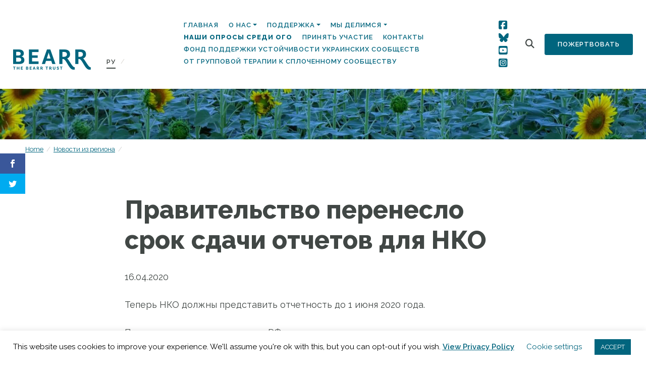

--- FILE ---
content_type: text/html; charset=UTF-8
request_url: https://bearr.org/regional-news/%D0%BF%D1%80%D0%B0%D0%B2%D0%B8%D1%82%D0%B5%D0%BB%D1%8C%D1%81%D1%82%D0%B2%D0%BE-%D0%BF%D0%B5%D1%80%D0%B5%D0%BD%D0%B5%D1%81%D0%BB%D0%BE-%D1%81%D1%80%D0%BE%D0%BA-%D1%81%D0%B4%D0%B0%D1%87%D0%B8-%D0%BE/?lang=ru
body_size: 17722
content:
<!doctype html>
<html lang="ru-RU">
  <head>
  <meta charset="utf-8">
  <meta http-equiv="x-ua-compatible" content="ie=edge">
  <meta name="viewport" content="width=device-width, initial-scale=1, shrink-to-fit=no">
  <script>var et_site_url='https://bearr.org';var et_post_id='14761';function et_core_page_resource_fallback(a,b){"undefined"===typeof b&&(b=a.sheet.cssRules&&0===a.sheet.cssRules.length);b&&(a.onerror=null,a.onload=null,a.href?a.href=et_site_url+"/?et_core_page_resource="+a.id+et_post_id:a.src&&(a.src=et_site_url+"/?et_core_page_resource="+a.id+et_post_id))}
</script><meta name='robots' content='index, follow, max-image-preview:large, max-snippet:-1, max-video-preview:-1' />
<link rel="alternate" hreflang="ru" href="https://bearr.org/regional-news/%d0%bf%d1%80%d0%b0%d0%b2%d0%b8%d1%82%d0%b5%d0%bb%d1%8c%d1%81%d1%82%d0%b2%d0%be-%d0%bf%d0%b5%d1%80%d0%b5%d0%bd%d0%b5%d1%81%d0%bb%d0%be-%d1%81%d1%80%d0%be%d0%ba-%d1%81%d0%b4%d0%b0%d1%87%d0%b8-%d0%be/?lang=ru" />

	<!-- This site is optimized with the Yoast SEO plugin v26.8 - https://yoast.com/product/yoast-seo-wordpress/ -->
	<title>Правительство перенесло срок сдачи отчетов для НКО - The BEARR Trust</title>
	<link rel="canonical" href="https://bearr.org/regional-news/%d0%bf%d1%80%d0%b0%d0%b2%d0%b8%d1%82%d0%b5%d0%bb%d1%8c%d1%81%d1%82%d0%b2%d0%be-%d0%bf%d0%b5%d1%80%d0%b5%d0%bd%d0%b5%d1%81%d0%bb%d0%be-%d1%81%d1%80%d0%be%d0%ba-%d1%81%d0%b4%d0%b0%d1%87%d0%b8-%d0%be/?lang=ru" />
	<meta property="og:locale" content="ru_RU" />
	<meta property="og:type" content="article" />
	<meta property="og:title" content="Правительство перенесло срок сдачи отчетов для НКО - The BEARR Trust" />
	<meta property="og:description" content="16.04.2020 Теперь НКО должны представить отчетность до 1 июня 2020 года. Постановление правительства РФ, касающееся сроков сдачи отчетности для НКО,&nbsp;опубликовано&nbsp;на официальном интернет-портале правовой информации 15 апреля. Оно вступило в силу в тот же день. Так, согласно постановлению, срок сдачи отчетов за 2019 год и I квартал 2020 года некоммерческим организациям продлили до лета: отчетность необходимо &hellip;" />
	<meta property="og:url" content="https://bearr.org/regional-news/%d0%bf%d1%80%d0%b0%d0%b2%d0%b8%d1%82%d0%b5%d0%bb%d1%8c%d1%81%d1%82%d0%b2%d0%be-%d0%bf%d0%b5%d1%80%d0%b5%d0%bd%d0%b5%d1%81%d0%bb%d0%be-%d1%81%d1%80%d0%be%d0%ba-%d1%81%d0%b4%d0%b0%d1%87%d0%b8-%d0%be/?lang=ru" />
	<meta property="og:site_name" content="The BEARR Trust" />
	<meta property="article:modified_time" content="2020-04-16T09:22:39+00:00" />
	<meta name="twitter:card" content="summary_large_image" />
	<script type="application/ld+json" class="yoast-schema-graph">{"@context":"https://schema.org","@graph":[{"@type":"WebPage","@id":"https://bearr.org/regional-news/%d0%bf%d1%80%d0%b0%d0%b2%d0%b8%d1%82%d0%b5%d0%bb%d1%8c%d1%81%d1%82%d0%b2%d0%be-%d0%bf%d0%b5%d1%80%d0%b5%d0%bd%d0%b5%d1%81%d0%bb%d0%be-%d1%81%d1%80%d0%be%d0%ba-%d1%81%d0%b4%d0%b0%d1%87%d0%b8-%d0%be/?lang=ru","url":"https://bearr.org/regional-news/%d0%bf%d1%80%d0%b0%d0%b2%d0%b8%d1%82%d0%b5%d0%bb%d1%8c%d1%81%d1%82%d0%b2%d0%be-%d0%bf%d0%b5%d1%80%d0%b5%d0%bd%d0%b5%d1%81%d0%bb%d0%be-%d1%81%d1%80%d0%be%d0%ba-%d1%81%d0%b4%d0%b0%d1%87%d0%b8-%d0%be/?lang=ru","name":"Правительство перенесло срок сдачи отчетов для НКО - The BEARR Trust","isPartOf":{"@id":"https://bearr.org/?lang=ru#website"},"datePublished":"2020-04-16T09:19:00+00:00","dateModified":"2020-04-16T09:22:39+00:00","breadcrumb":{"@id":"https://bearr.org/regional-news/%d0%bf%d1%80%d0%b0%d0%b2%d0%b8%d1%82%d0%b5%d0%bb%d1%8c%d1%81%d1%82%d0%b2%d0%be-%d0%bf%d0%b5%d1%80%d0%b5%d0%bd%d0%b5%d1%81%d0%bb%d0%be-%d1%81%d1%80%d0%be%d0%ba-%d1%81%d0%b4%d0%b0%d1%87%d0%b8-%d0%be/?lang=ru#breadcrumb"},"inLanguage":"ru-RU","potentialAction":[{"@type":"ReadAction","target":["https://bearr.org/regional-news/%d0%bf%d1%80%d0%b0%d0%b2%d0%b8%d1%82%d0%b5%d0%bb%d1%8c%d1%81%d1%82%d0%b2%d0%be-%d0%bf%d0%b5%d1%80%d0%b5%d0%bd%d0%b5%d1%81%d0%bb%d0%be-%d1%81%d1%80%d0%be%d0%ba-%d1%81%d0%b4%d0%b0%d1%87%d0%b8-%d0%be/?lang=ru"]}]},{"@type":"BreadcrumbList","@id":"https://bearr.org/regional-news/%d0%bf%d1%80%d0%b0%d0%b2%d0%b8%d1%82%d0%b5%d0%bb%d1%8c%d1%81%d1%82%d0%b2%d0%be-%d0%bf%d0%b5%d1%80%d0%b5%d0%bd%d0%b5%d1%81%d0%bb%d0%be-%d1%81%d1%80%d0%be%d0%ba-%d1%81%d0%b4%d0%b0%d1%87%d0%b8-%d0%be/?lang=ru#breadcrumb","itemListElement":[{"@type":"ListItem","position":1,"name":"Home","item":"https://bearr.org/?lang=ru"},{"@type":"ListItem","position":2,"name":"Новости из региона","item":"https://bearr.org/regional-news/?lang=ru"},{"@type":"ListItem","position":3,"name":"Правительство перенесло срок сдачи отчетов для НКО"}]},{"@type":"WebSite","@id":"https://bearr.org/?lang=ru#website","url":"https://bearr.org/?lang=ru","name":"The BEARR Trust","description":"The BEARR Trust: Supporting vulnerable people in Eastern Europe, Russia, Central Asia and the Caucasus","potentialAction":[{"@type":"SearchAction","target":{"@type":"EntryPoint","urlTemplate":"https://bearr.org/?lang=ru?s={search_term_string}"},"query-input":{"@type":"PropertyValueSpecification","valueRequired":true,"valueName":"search_term_string"}}],"inLanguage":"ru-RU"}]}</script>
	<!-- / Yoast SEO plugin. -->


<link rel='dns-prefetch' href='//bearr.org' />
<link rel='dns-prefetch' href='//fonts.googleapis.com' />
<link rel="alternate" title="oEmbed (JSON)" type="application/json+oembed" href="https://bearr.org/wp-json/oembed/1.0/embed?url=https%3A%2F%2Fbearr.org%2Fregional-news%2F%25d0%25bf%25d1%2580%25d0%25b0%25d0%25b2%25d0%25b8%25d1%2582%25d0%25b5%25d0%25bb%25d1%258c%25d1%2581%25d1%2582%25d0%25b2%25d0%25be-%25d0%25bf%25d0%25b5%25d1%2580%25d0%25b5%25d0%25bd%25d0%25b5%25d1%2581%25d0%25bb%25d0%25be-%25d1%2581%25d1%2580%25d0%25be%25d0%25ba-%25d1%2581%25d0%25b4%25d0%25b0%25d1%2587%25d0%25b8-%25d0%25be%2F%3Flang%3Dru" />
<link rel="alternate" title="oEmbed (XML)" type="text/xml+oembed" href="https://bearr.org/wp-json/oembed/1.0/embed?url=https%3A%2F%2Fbearr.org%2Fregional-news%2F%25d0%25bf%25d1%2580%25d0%25b0%25d0%25b2%25d0%25b8%25d1%2582%25d0%25b5%25d0%25bb%25d1%258c%25d1%2581%25d1%2582%25d0%25b2%25d0%25be-%25d0%25bf%25d0%25b5%25d1%2580%25d0%25b5%25d0%25bd%25d0%25b5%25d1%2581%25d0%25bb%25d0%25be-%25d1%2581%25d1%2580%25d0%25be%25d0%25ba-%25d1%2581%25d0%25b4%25d0%25b0%25d1%2587%25d0%25b8-%25d0%25be%2F%3Flang%3Dru&#038;format=xml" />
<style id='wp-img-auto-sizes-contain-inline-css' type='text/css'>
img:is([sizes=auto i],[sizes^="auto," i]){contain-intrinsic-size:3000px 1500px}
/*# sourceURL=wp-img-auto-sizes-contain-inline-css */
</style>
<link rel='stylesheet' id='sbi_styles-css' href='https://bearr.org/wp-content/plugins/instagram-feed/css/sbi-styles.min.css?ver=6.10.0' type='text/css' media='all' />
<style id='wp-emoji-styles-inline-css' type='text/css'>

	img.wp-smiley, img.emoji {
		display: inline !important;
		border: none !important;
		box-shadow: none !important;
		height: 1em !important;
		width: 1em !important;
		margin: 0 0.07em !important;
		vertical-align: -0.1em !important;
		background: none !important;
		padding: 0 !important;
	}
/*# sourceURL=wp-emoji-styles-inline-css */
</style>
<link rel='stylesheet' id='wp-block-library-css' href='https://bearr.org/wp-includes/css/dist/block-library/style.min.css?ver=6.9' type='text/css' media='all' />
<link rel='stylesheet' id='wpml-blocks-css' href='https://bearr.org/wp-content/plugins/sitepress-multilingual-cms/dist/css/blocks/styles.css?ver=4.6.3' type='text/css' media='all' />
<link rel='stylesheet' id='cookie-law-info-css' href='https://bearr.org/wp-content/plugins/cookie-law-info/legacy/public/css/cookie-law-info-public.css?ver=3.4.0' type='text/css' media='all' />
<link rel='stylesheet' id='cookie-law-info-gdpr-css' href='https://bearr.org/wp-content/plugins/cookie-law-info/legacy/public/css/cookie-law-info-gdpr.css?ver=3.4.0' type='text/css' media='all' />
<link rel='stylesheet' id='ctf_styles-css' href='https://bearr.org/wp-content/plugins/custom-twitter-feeds/css/ctf-styles.min.css?ver=2.3.1' type='text/css' media='all' />
<link rel='stylesheet' id='wpex-font-awesome-css' href='https://bearr.org/wp-content/plugins/wp-timelines/css/font-awesome/css/font-awesome.min.css?ver=6.9' type='text/css' media='all' />
<link rel='stylesheet' id='wpex-google-fonts-css' href='//fonts.googleapis.com/css?family=Source+Sans+Pro%7CRaleway&#038;ver=1.0.0' type='text/css' media='all' />
<link rel='stylesheet' id='wpex-ex_s_lick-css' href='https://bearr.org/wp-content/plugins/wp-timelines/js/ex_s_lick/ex_s_lick.css?ver=6.9' type='text/css' media='all' />
<link rel='stylesheet' id='wpex-ex_s_lick-theme-css' href='https://bearr.org/wp-content/plugins/wp-timelines/js/ex_s_lick/ex_s_lick-theme.css?ver=6.9' type='text/css' media='all' />
<link rel='stylesheet' id='wpex-timeline-animate-css' href='https://bearr.org/wp-content/plugins/wp-timelines/css/animate.css?ver=6.9' type='text/css' media='all' />
<link rel='stylesheet' id='wpex-timeline-css-css' href='https://bearr.org/wp-content/plugins/wp-timelines/css/style.css?ver=6.9' type='text/css' media='all' />
<link rel='stylesheet' id='wpex-timeline-sidebyside-css' href='https://bearr.org/wp-content/plugins/wp-timelines/css/style-sidebyside.css?ver=6.9' type='text/css' media='all' />
<link rel='stylesheet' id='wpex-horiz-css-css' href='https://bearr.org/wp-content/plugins/wp-timelines/css/horiz-style.css?ver=3.2' type='text/css' media='all' />
<link rel='stylesheet' id='wpex-timeline-dark-css-css' href='https://bearr.org/wp-content/plugins/wp-timelines/css/dark.css?ver=6.9' type='text/css' media='all' />
<style id='wpex-timeline-dark-css-inline-css' type='text/css'>
    .wpex-timeline > li .wpex-timeline-icon .fa{font-weight: normal;}
    	.wpextl-loadicon,
    .wpextl-loadicon::before,
	.wpextl-loadicon::after{ border-left-color:#22657e}
    .wpex-filter > .fa,
    .wpex-endlabel.wpex-loadmore span, .wpex-tltitle.wpex-loadmore span, .wpex-loadmore .loadmore-timeline,
    .wpex-timeline-list.show-icon .wpex-timeline > li:after, .wpex-timeline-list.show-icon .wpex-timeline > li:first-child:before,
    .wpex-timeline-list.show-icon .wpex-timeline.style-center > li .wpex-content-left .wpex-leftdate,
    .wpex-timeline-list.show-icon li .wpex-timeline-icon .fa,
    .wpex .timeline-details .wptl-readmore > a:hover,
    .wpex-spinner > div,
    .wpex.horizontal-timeline .ex_s_lick-prev:hover, .wpex.horizontal-timeline .ex_s_lick-next:hover,
    .wpex.horizontal-timeline .horizontal-content .ex_s_lick-next:hover,
    .wpex.horizontal-timeline .horizontal-content .ex_s_lick-prev:hover,
    .wpex.horizontal-timeline .horizontal-nav li.ex_s_lick-current span.tl-point:before,
    .wpex.horizontal-timeline.tl-hozsteps .horizontal-nav li.ex_s_lick-current span.tl-point i,
    .timeline-navigation a.btn,
    .timeline-navigation div > a,
    .wpex.horizontal-timeline.ex-multi-item .horizontal-nav li .wpex_point:before,
    .wpex.horizontal-timeline.ex-multi-item .horizontal-nav li.ex_s_lick-current .wpex_point:before,
    .wpex.wpex-horizontal-3.ex-multi-item .horizontal-nav  h2 a,
    .wpex-timeline-list:not(.show-icon) .wptl-feature-name span,
    .wpex.horizontal-timeline.ex-multi-item:not(.wpex-horizontal-4) .horizontal-nav li span.wpex_point,
    .wpex.horizontal-timeline.ex-multi-item:not(.wpex-horizontal-4) .horizontal-nav li span.wpex_point,
    .show-wide_img .wpex-timeline > li .wpex-timeline-time span.tll-date,
    .wpex-timeline-list.show-bg.left-tl li .wpex-timeline-label .wpex-content-left .wpex-leftdate,
    .wpex-timeline-list.show-simple:not(.show-simple-bod) ul li .wpex-timeline-time .tll-date,
    .show-box-color .tlb-time,
    .sidebyside-tl.show-classic span.tll-date,
    .wptl-back-to-list a,
    .wpex-timeline > li .wpex-timeline-icon .fa{ background:#22657e}
    .wpex-timeline-list.show-icon li .wpex-timeline-icon .fa:before,
    .wpex-filter span.active,
    .wpex-timeline-list.show-simple.show-simple-bod ul li .wpex-timeline-time .tll-date,
    .wpex-timeline-list.show-simple .wptl-readmore-center a,
    .wpex.horizontal-timeline .ex_s_lick-prev, .wpex.horizontal-timeline .ex_s_lick-next,
    .wpex.horizontal-timeline.tl-hozsteps .horizontal-nav li.prev_item:not(.ex_s_lick-current) span.tl-point i,
    .wpex.horizontal-timeline.ex-multi-item .horizontal-nav li span.wpex_point i,
    .wpex-timeline-list.show-clean .wpex-timeline > li .wpex-timeline-label h2,
    .wpex-timeline-list.show-simple li .wpex-timeline-icon .fa:not(.no-icon):before,
    .wpex.horizontal-timeline .extl-hoz-sbs .horizontal-nav li span.tl-point i,
    .show-wide_img.left-tl .wpex-timeline > li .wpex-timeline-icon .fa:not(.no-icon):not(.icon-img):before,
    .wpex-timeline > li .wpex-timeline-time span:last-child{ color:#22657e}
    .wpex .timeline-details .wptl-readmore > a,
    .wpex.horizontal-timeline .ex_s_lick-prev:hover, .wpex.horizontal-timeline .ex_s_lick-next:hover,
    .wpex.horizontal-timeline .horizontal-content .ex_s_lick-next:hover,
    .wpex.horizontal-timeline .horizontal-content .ex_s_lick-prev:hover,
    .wpex.horizontal-timeline .horizontal-nav li.ex_s_lick-current span.tl-point:before,
    .wpex.horizontal-timeline .ex_s_lick-prev, .wpex.horizontal-timeline .ex_s_lick-next,
    .wpex.horizontal-timeline .timeline-pos-select,
    .wpex.horizontal-timeline .horizontal-nav li.prev_item span.tl-point:before,
    .wpex.horizontal-timeline.tl-hozsteps .horizontal-nav li.ex_s_lick-current span.tl-point i,
    .wpex.horizontal-timeline.tl-hozsteps .timeline-hr, .wpex.horizontal-timeline.tl-hozsteps .timeline-pos-select,
    .wpex.horizontal-timeline.tl-hozsteps .horizontal-nav li.prev_item span.tl-point i,
    .wpex-timeline-list.left-tl.show-icon .wptl-feature-name,
    .wpex-timeline-list.show-icon .wptl-feature-name span,
    .wpex.horizontal-timeline.ex-multi-item .horizontal-nav li span.wpex_point i,
    .wpex.horizontal-timeline.ex-multi-item.wpex-horizontal-4 .wpextt_templates .wptl-readmore a,
    .wpex-timeline-list.show-box-color .style-center > li:nth-child(odd) .wpex-timeline-label,
	.wpex-timeline-list.show-box-color .style-center > li .wpex-timeline-label,
	.wpex-timeline-list.show-box-color .style-center > li:nth-child(odd) .wpex-timeline-icon .fa:after,
    .extl-lb .gslide-description.description-right h3.lb-title:after,
    .wpex.horizontal-timeline.ex-multi-item .extl-hoz-sbs.style-7 .extl-sbd-details,
	.wpex-timeline-list.show-box-color li .wpex-timeline-icon i:after,
    .wpex.horizontal-timeline .extl-hoz-sbs .horizontal-nav li span.tl-point i,
    .wpex.wpex-horizontal-3.ex-multi-item .horizontal-nav .wpextt_templates .wptl-readmore a{border-color: #22657e;}
    .wpex-timeline > li .wpex-timeline-label:before,
    .show-wide_img .wpex-timeline > li .wpex-timeline-time span.tll-date:before, 
    .wpex-timeline > li .wpex-timeline-label:before,
    .wpex-timeline-list.show-wide_img.left-tl .wpex-timeline > li .wpex-timeline-time span.tll-date:before,
    .wpex-timeline-list.show-icon.show-bg .wpex-timeline > li .wpex-timeline-label:after,
    .wpex-timeline-list.show-icon .wpex-timeline.style-center > li .wpex-timeline-label:after
    {border-right-color: #22657e;}
    .wpex-filter span,
    .wpex-timeline > li .wpex-timeline-label{border-left-color: #22657e;}
    .wpex-timeline-list.show-wide_img .wpex-timeline > li .timeline-details,
    .wpex.horizontal-timeline.ex-multi-item:not(.wpex-horizontal-4) .horizontal-nav li span.wpex_point:after{border-top-color: #22657e;}
    .wpex.wpex-horizontal-3.ex-multi-item .wpex-timeline-label .timeline-details:after{border-bottom-color: #22657e;}
    @media (min-width: 768px){
        .wpex-timeline.style-center > li:nth-child(odd) .wpex-timeline-label{border-right-color: #22657e;}
        .show-wide_img .wpex-timeline > li:nth-child(even) .wpex-timeline-time span.tll-date:before,
        .wpex-timeline.style-center > li:nth-child(odd) .wpex-timeline-label:before,
        .wpex-timeline-list.show-icon .style-center > li:nth-child(odd) .wpex-timeline-label:after{border-left-color: #22657e;}
    }
	    .wpex-timeline-list,
    .wpex .wptl-excerpt,
    .wpex-single-timeline,
	.wpex,
    .wptl-filter-box select,
    .glightbox-clean .gslide-desc,
    .wpex-timeline > li .wpex-timeline-label{font-size:16px;}
	.wpex-single-timeline h1.tl-title,
	.wpex-timeline-list.show-icon li .wpex-content-left,
    .wpex-timeline-list .wptl-feature-name span,
    .wpex .wpex-dates a, .wpex h2, .wpex h2 a, .wpex .timeline-details h2,
    .wpex-timeline > li .wpex-timeline-time span:last-child,
    .extl-lb .gslide-description.description-right h3.lb-title,
    .wpex-timeline > li .wpex-timeline-label h2 a,
    .wpex.horizontal-timeline .extl-hoz-sbs h2 a, 
    .wpex.horizontal-timeline .wpex-timeline-label h2 a,
    .wpex .timeline-details h2{
        font-family: "Raleway", sans-serif;        color:#22657e;    }
	.wpex-single-timeline h1.tl-title,
    .wpex-timeline-list .wptl-feature-name span,
    .wpex-timeline > li .wpex-timeline-time span:last-child,
    .extl-lb .gslide-description.description-right h3.lb-title,
	.wpex h2, .wpex h2 a, .wpex .timeline-details h2, .wpex .timeline-details h2{font-size: 40px;}
	.wptl-more-meta span a, .wptl-more-meta span,
	.wpex-endlabel.wpex-loadmore span, .wpex-tltitle.wpex-loadmore span, .wpex-loadmore .loadmore-timeline,
    .wpex .timeline-details .wptl-readmore > a,
    .wpex-timeline > li .wpex-timeline-time span.info-h,
	li .wptl-readmore-center > a{font-family: "Raleway", sans-serif;}
	.wptl-more-meta span a, .wptl-more-meta span,
	.wpex-endlabel.wpex-loadmore span, .wpex-tltitle.wpex-loadmore span, .wpex-loadmore .loadmore-timeline,
    .wpex-timeline > li .wpex-timeline-time span.info-h,
    .wpex .timeline-details .wptl-readmore > a,
	li .wptl-readmore-center > a{font-size: 16px;}
.wptl-excerpt h6 {font-size:18px !important; line-height: 24px !important; margin-bottom:20px !important;}
/*# sourceURL=wpex-timeline-dark-css-inline-css */
</style>
<link rel='stylesheet' id='wpml-legacy-horizontal-list-0-css' href='//bearr.org/wp-content/plugins/sitepress-multilingual-cms/templates/language-switchers/legacy-list-horizontal/style.min.css?ver=1' type='text/css' media='all' />
<link rel='stylesheet' id='et_monarch-css-css' href='https://bearr.org/wp-content/plugins/monarch/css/style.css?ver=1.4.12' type='text/css' media='all' />
<link rel='stylesheet' id='et-gf-open-sans-css' href='https://fonts.googleapis.com/css?family=Open+Sans:400,700' type='text/css' media='all' />
<link rel='stylesheet' id='sage/main.css-css' href='https://bearr.org/wp-content/themes/bearr/dist/styles/main.css' type='text/css' media='all' />
<link rel='stylesheet' id='countries-css' href='https://bearr.org/wp-content/plugins/acf-country-2.0.0/assets/dist/css/acf-country.css' type='text/css' media='all' />
<link rel='stylesheet' id='sage/extra.css-css' href='https://bearr.org/wp-content/themes/bearr/resources/assets/css/extra.css' type='text/css' media='all' />
<link rel='stylesheet' id='wp-block-paragraph-css' href='https://bearr.org/wp-includes/blocks/paragraph/style.min.css?ver=6.9' type='text/css' media='all' />
<script type="text/javascript" src="https://bearr.org/wp-includes/js/jquery/jquery.min.js?ver=3.7.1" id="jquery-core-js"></script>
<script type="text/javascript" src="https://bearr.org/wp-includes/js/jquery/jquery-migrate.min.js?ver=3.4.1" id="jquery-migrate-js"></script>
<script type="text/javascript" id="cookie-law-info-js-extra">
/* <![CDATA[ */
var Cli_Data = {"nn_cookie_ids":[],"cookielist":[],"non_necessary_cookies":[],"ccpaEnabled":"","ccpaRegionBased":"","ccpaBarEnabled":"","strictlyEnabled":["necessary","obligatoire"],"ccpaType":"gdpr","js_blocking":"","custom_integration":"","triggerDomRefresh":"","secure_cookies":""};
var cli_cookiebar_settings = {"animate_speed_hide":"500","animate_speed_show":"500","background":"#FFF","border":"#b1a6a6c2","border_on":"","button_1_button_colour":"#02657e","button_1_button_hover":"#025165","button_1_link_colour":"#fff","button_1_as_button":"1","button_1_new_win":"","button_2_button_colour":"#333","button_2_button_hover":"#292929","button_2_link_colour":"#02657e","button_2_as_button":"","button_2_hidebar":"","button_3_button_colour":"#000","button_3_button_hover":"#000000","button_3_link_colour":"#fff","button_3_as_button":"1","button_3_new_win":"","button_4_button_colour":"#000","button_4_button_hover":"#000000","button_4_link_colour":"#02657e","button_4_as_button":"","button_7_button_colour":"#61a229","button_7_button_hover":"#4e8221","button_7_link_colour":"#fff","button_7_as_button":"1","button_7_new_win":"","font_family":"inherit","header_fix":"","notify_animate_hide":"1","notify_animate_show":"","notify_div_id":"#cookie-law-info-bar","notify_position_horizontal":"right","notify_position_vertical":"bottom","scroll_close":"","scroll_close_reload":"","accept_close_reload":"","reject_close_reload":"","showagain_tab":"1","showagain_background":"#fff","showagain_border":"#000","showagain_div_id":"#cookie-law-info-again","showagain_x_position":"100px","text":"#000","show_once_yn":"","show_once":"10000","logging_on":"","as_popup":"","popup_overlay":"1","bar_heading_text":"","cookie_bar_as":"banner","popup_showagain_position":"bottom-right","widget_position":"left"};
var log_object = {"ajax_url":"https://bearr.org/wp-admin/admin-ajax.php"};
//# sourceURL=cookie-law-info-js-extra
/* ]]> */
</script>
<script type="text/javascript" src="https://bearr.org/wp-content/plugins/cookie-law-info/legacy/public/js/cookie-law-info-public.js?ver=3.4.0" id="cookie-law-info-js"></script>
<script type="text/javascript" id="wpgmza_data-js-extra">
/* <![CDATA[ */
var wpgmza_google_api_status = {"message":"Engine is not google-maps","code":"ENGINE_NOT_GOOGLE_MAPS"};
//# sourceURL=wpgmza_data-js-extra
/* ]]> */
</script>
<script type="text/javascript" src="https://bearr.org/wp-content/plugins/wp-google-maps/wpgmza_data.js?ver=6.9" id="wpgmza_data-js"></script>
<link rel="https://api.w.org/" href="https://bearr.org/wp-json/" /><link rel="alternate" title="JSON" type="application/json" href="https://bearr.org/wp-json/wp/v2/regional_news/14761" /><link rel="EditURI" type="application/rsd+xml" title="RSD" href="https://bearr.org/xmlrpc.php?rsd" />
<meta name="generator" content="WordPress 6.9" />
<link rel='shortlink' href='https://bearr.org/?p=14761&#038;lang=ru' />
<meta name="generator" content="WPML ver:4.6.3 stt:1,45,54;" />
<style type="text/css" id="et-social-custom-css">
				 
			</style><link rel="icon" href="https://bearr.org/wp-content/uploads/2020/02/cropped-favicon-3-32x32.png" sizes="32x32" />
<link rel="icon" href="https://bearr.org/wp-content/uploads/2020/02/cropped-favicon-3-192x192.png" sizes="192x192" />
<link rel="apple-touch-icon" href="https://bearr.org/wp-content/uploads/2020/02/cropped-favicon-3-180x180.png" />
<meta name="msapplication-TileImage" content="https://bearr.org/wp-content/uploads/2020/02/cropped-favicon-3-270x270.png" />
		<style type="text/css" id="wp-custom-css">
			#home-navigation .btn-secondary {
	padding: 10px 25px;
}

#home-navigation .btn-secondary {
	padding: 10px 25px;
}
/* Tidy signup form */

#mc4wp-form-1 .mc4wp-form-fields {
	display: flex;
	gap: 10px;
	flex-direction: column;
}

section.get-involved .signup label {
	font-size: 16px;
}

#mc4wp-form-1 .mc4wp-form-fields .form-inline {
	display: grid;
	gap: 10px;
  grid-template-columns: 1fr 1fr;
}

#mc4wp-form-1 .mc4wp-form-fields .form-inline input {
width: 100%;
/* 	margin-bottom: 15px; */
}
#mc4wp-form-1 .communication-prefs {
	display: flex;
	flex-direction: row;
	gap: 30px;
}
#mc4wp-form-1 .communication-prefs label {
	display: flex;
	flex-direction: row;
	gap: 10px;
  font-size: 14px;
	margin-top: 10px;
}

#mc4wp-form-1 .consent label {
	display: flex;
	flex-direction: row;
	gap: 10px;
	align-items: flex-start;
  font-size: 14px;
}

#mc4wp-form-1 .consent input[type=checkbox] {
	margin-top: 3px;
}

#mc4wp-form-1 .mc4wp-form-fields .form-inline input[type=submit] {
	margin: 0;
}

@media (max-width: 575px) {
  /* Smaller mobile devices here */
	
	#mc4wp-form-1 .mc4wp-form-fields .form-inline {
		grid-template-columns: 1fr;
		gap: 0;
	}
}



/* Sign up section adjust */
section.get-involved {
	padding-bottom: 60px;
}
section.get-involved .signup h6 {
	margin-bottom: 15px;
}

section.get-involved .row {
  display: flex;
  align-items: stretch;
  height: 100%;
}

section.get-involved .col-md-6 {
  display: flex;
}

section.get-involved .get-involved-boxes {
  display: flex;
  flex-direction: column;
  justify-content: space-between;
  align-items: stretch;
  flex-grow: 1;
}

section.get-involved .get-involved-boxes .box-wrapper {
  display: flex;
  flex-direction: row;
  justify-content: space-between;
  align-items: stretch;
  flex-grow: 1;
	gap: 20px;
}

section.get-involved .box-link {
  flex-grow: 1;
  display: flex;
}

section.get-involved .box {
  flex-grow: 1;
  display: flex;
  flex-direction: column;
  justify-content: center;
  padding: 40px;
	min-height: 0;
	margin-bottom: 0;
}

section.get-involved .signup {
	margin-bottom: 0;
}

@media (max-width: 991px) { /* Target tablets and below */
	section.get-involved .signup h6 {
		margin-bottom: 5px;
	}
section.get-involved .signup .view-previous-link {
    position: static;
		margin-bottom: 20px;
		display: block;
  }
	section.get-involved .get-involved-boxes .box-wrapper {
		flex-direction: column;
		margin-bottom: 20px;
	}
}		</style>
		  <script src="https://kit.fontawesome.com/3b9213fecb.js" crossorigin="anonymous"></script>
</head>
  <body class="wp-singular regional_news-template-default single single-regional_news postid-14761 wp-theme-bearrresources et_monarch ?lang=ru app-data index-data singular-data single-data single-regional_news-data single-regional_news-%d0%bf%d1%80%d0%b0%d0%b2%d0%b8%d1%82%d0%b5%d0%bb%d1%8c%d1%81%d1%82%d0%b2%d0%be-%d0%bf%d0%b5%d1%80%d0%b5%d0%bd%d0%b5%d1%81%d0%bb%d0%be-%d1%81%d1%80%d0%be%d0%ba-%d1%81%d0%b4%d0%b0%d1%87%d0%b8-%d0%be-data single-regional_news-правительство-перенесло-срок-сдачи-о-data">
        <header class="banner">
  <div class="container-fluid">
    <nav class="navbar nav-primary navbar-expand-lg flex align-items-end">
      <a class="brand" href="https://bearr.org/?lang=ru"><img src="https://bearr.org/wp-content/themes/bearr/dist/images/logo.png" alt="The BEARR Trust"></a>
      
<div class="wpml-ls-statics-shortcode_actions wpml-ls wpml-ls-legacy-list-horizontal">
	<ul><li class="wpml-ls-slot-shortcode_actions wpml-ls-item wpml-ls-item-ru wpml-ls-current-language wpml-ls-first-item wpml-ls-last-item wpml-ls-item-legacy-list-horizontal">
				<a href="https://bearr.org/regional-news/%d0%bf%d1%80%d0%b0%d0%b2%d0%b8%d1%82%d0%b5%d0%bb%d1%8c%d1%81%d1%82%d0%b2%d0%be-%d0%bf%d0%b5%d1%80%d0%b5%d0%bd%d0%b5%d1%81%d0%bb%d0%be-%d1%81%d1%80%d0%be%d0%ba-%d1%81%d0%b4%d0%b0%d1%87%d0%b8-%d0%be/?lang=ru" class="wpml-ls-link">
                    <span class="wpml-ls-native">PУ</span></a>
			</li></ul>
</div>
      <button class="navbar-toggler" type="button" data-toggle="collapse" data-target="#home-navigation" aria-controls="navbarSupportedContent" aria-expanded="false" aria-label="Toggle navigation">
      <span class="btn btn-primary">Меню</span>
    </button>

    <div class="collapse navbar-collapse justify-content-end" id="home-navigation">

              <ul id="menu-main-menu-russian" class="nav"><li id="menu-item-13728" class="menu-item menu-item-type-post_type menu-item-object-page menu-item-home nav-item nav-item-13728"><a title="Главная" href="https://bearr.org/?lang=ru" class="nav-link">Главная</a></li><li id="menu-item-13641" class="menu-item menu-item-type-post_type menu-item-object-page menu-item-has-children nav-item nav-item-13641  dropdown"><a title="О нас" href="#" class="dropdown-toggle nav-link" data-toggle="dropdown" role="button" aria-haspopup="true">О нас</a>
<div role="menu" class=" dropdown-menu">
<a title="О нас" href="https://bearr.org/%d0%be-%d0%bd%d0%b0%d1%81/?lang=ru" class="menu-item menu-item-type-post_type menu-item-object-page dropdown-item" id="menu-item-13642">О нас</a><a title="Новости BEARR" href="https://bearr.org/%d0%be-%d0%bd%d0%b0%d1%81/%d0%bd%d0%be%d0%b2%d0%be%d1%81%d1%82%d0%b8-bearr/?lang=ru" class="menu-item menu-item-type-post_type menu-item-object-page current_page_parent dropdown-item" id="menu-item-13647">Новости BEARR</a><a title="История работы BEARR" href="https://bearr.org/%d0%be-%d0%bd%d0%b0%d1%81/%d0%b8%d1%81%d1%82%d0%be%d1%80%d0%b8%d1%8f-%d1%80%d0%b0%d0%b1%d0%be%d1%82%d1%8b-bearr/?lang=ru" class="menu-item menu-item-type-post_type menu-item-object-page dropdown-item" id="menu-item-13643">История работы BEARR</a><a title="Наша команда" href="https://bearr.org/%d0%be-%d0%bd%d0%b0%d1%81/%d0%bd%d0%b0%d1%88%d0%b0-%d0%ba%d0%be%d0%bc%d0%b0%d0%bd%d0%b4%d0%b0/?lang=ru" class="menu-item menu-item-type-post_type menu-item-object-page dropdown-item" id="menu-item-13644">Наша команда</a><a title="Руководство и управление" href="https://bearr.org/%d0%be-%d0%bd%d0%b0%d1%81/%d1%80%d1%83%d0%ba%d0%be%d0%b2%d0%be%d0%b4%d1%81%d1%82%d0%b2%d0%be-%d0%b8-%d1%83%d0%bf%d1%80%d0%b0%d0%b2%d0%bb%d0%b5%d0%bd%d0%b8%d0%b5/?lang=ru" class="menu-item menu-item-type-post_type menu-item-object-page dropdown-item" id="menu-item-13645">Руководство и управление</a><a title="Текущие цели и план действий" href="https://bearr.org/%d0%be-%d0%bd%d0%b0%d1%81/current-aims-and-action-plan/?lang=ru" class="menu-item menu-item-type-post_type menu-item-object-page dropdown-item" id="menu-item-13646">Текущие цели и план действий</a></div>
</li><li id="menu-item-13654" class="menu-item menu-item-type-post_type menu-item-object-page menu-item-has-children nav-item nav-item-13654  dropdown"><a title="Поддержка" href="#" class="dropdown-toggle nav-link" data-toggle="dropdown" role="button" aria-haspopup="true">Поддержка</a>
<div role="menu" class=" dropdown-menu">
<a title="Поддержка" href="https://bearr.org/%d0%bf%d0%be%d0%b4%d0%b4%d0%b5%d1%80%d0%b6%d0%ba%d0%b0/?lang=ru" class="menu-item menu-item-type-post_type menu-item-object-page dropdown-item" id="menu-item-13655">Поддержка</a><a title="Программа Малых Грантов BEARR" href="https://bearr.org/%d0%bf%d0%be%d0%b4%d0%b4%d0%b5%d1%80%d0%b6%d0%ba%d0%b0/small-grants-scheme/?lang=ru" class="menu-item menu-item-type-post_type menu-item-object-page dropdown-item" id="menu-item-277">Программа Малых Грантов BEARR</a></div>
</li><li id="menu-item-13648" class="menu-item menu-item-type-post_type menu-item-object-page menu-item-has-children nav-item nav-item-13648  dropdown"><a title="Мы делимся" href="#" class="dropdown-toggle nav-link" data-toggle="dropdown" role="button" aria-haspopup="true">Мы делимся</a>
<div role="menu" class=" dropdown-menu">
<a title="События и Лекции BEARR" href="https://bearr.org/sharing/%d1%81%d0%be%d0%b1%d1%8b%d1%82%d0%b8%d1%8f-%d0%b8-%d0%bb%d0%b5%d0%ba%d1%86%d0%b8%d0%b8-bearr/?lang=ru" class="menu-item menu-item-type-post_type menu-item-object-page dropdown-item" id="menu-item-13650">События и Лекции BEARR</a><a title="Конференции BEARR" href="https://bearr.org/sharing/bearr-conferences/?lang=ru" class="menu-item menu-item-type-post_type menu-item-object-page dropdown-item" id="menu-item-13651">Конференции BEARR</a><a title="Публикации BEARR" href="https://bearr.org/%d0%bf%d1%83%d0%b1%d0%bb%d0%b8%d0%ba%d0%b0%d1%86%d0%b8%d0%b8-bearr/?lang=ru" class="menu-item menu-item-type-post_type menu-item-object-page dropdown-item" id="menu-item-14294">Публикации BEARR</a><a title="Новости из региона" href="https://bearr.org/regional-news/" class="menu-item menu-item-type-custom menu-item-object-custom dropdown-item" id="menu-item-13653">Новости из региона</a><a title="Статьи и исследования" href="https://bearr.org/sharing/%d1%81%d1%82%d0%b0%d1%82%d1%8c%d0%b8-%d0%b8-%d0%be%d1%82%d1%87%d1%91%d1%82%d1%8b/?lang=ru" class="menu-item menu-item-type-post_type menu-item-object-page dropdown-item" id="menu-item-13652">Статьи и исследования</a><a title="Контакты НКО" href="https://bearr.org/sharing/ngo-contacts/?lang=ru" class="menu-item menu-item-type-post_type menu-item-object-page dropdown-item" id="menu-item-14295">Контакты НКО</a></div>
</li><li id="menu-item-22855" class="menu-item menu-item-type-post_type menu-item-object-page nav-item nav-item-22855"><a title="&lt;strong&gt;Наши опросы среди ОГО&lt;/strong&gt;" href="https://bearr.org/sharing/%d0%bd%d0%b0%d1%88%d0%b8-%d0%be%d0%bf%d1%80%d0%be%d1%81%d1%8b-%d1%81%d1%80%d0%b5%d0%b4%d0%b8-%d0%be%d0%b3%d0%be/?lang=ru" class="nav-link"><strong>Наши опросы среди ОГО</strong></a></li><li id="menu-item-13658" class="menu-item menu-item-type-post_type menu-item-object-page nav-item nav-item-13658"><a title="Принять участие" href="https://bearr.org/%d0%bf%d1%80%d0%b8%d0%bd%d1%8f%d1%82%d1%8c-%d1%83%d1%87%d0%b0%d1%81%d1%82%d0%b8%d0%b5/?lang=ru" class="nav-link">Принять участие</a></li><li id="menu-item-13659" class="menu-item menu-item-type-post_type menu-item-object-page nav-item nav-item-13659"><a title="Контакты" href="https://bearr.org/%d0%ba%d0%be%d0%bd%d1%82%d0%b0%d0%ba%d1%82%d1%8b/?lang=ru" class="nav-link">Контакты</a></li><li id="menu-item-29239" class="menu-item menu-item-type-post_type menu-item-object-page nav-item nav-item-29239"><a title="Фонд поддержки устойчивости украинских сообществ" href="https://bearr.org/ukraine-community-resilience-fund/?lang=ru" class="nav-link">Фонд поддержки устойчивости украинских сообществ</a></li><li id="menu-item-26111" class="menu-item menu-item-type-post_type menu-item-object-page nav-item nav-item-26111"><a title="От групповой терапии к сплоченному сообществу" href="https://bearr.org/%d0%bf%d0%be%d0%b4%d0%b4%d0%b5%d1%80%d0%b6%d0%ba%d0%b0/%d0%be%d1%82-%d0%b3%d1%80%d1%83%d0%bf%d0%bf%d0%be%d0%b2%d0%be%d0%b9-%d1%82%d0%b5%d1%80%d0%b0%d0%bf%d0%b8%d0%b8-%d0%ba-%d1%81%d0%bf%d0%bb%d0%be%d1%87%d0%b5%d0%bd%d0%bd%d0%be%d0%bc%d1%83-%d1%81%d0%be/?lang=ru" class="nav-link">От групповой терапии к сплоченному сообществу</a></li></ul>
      
      <div class="social">
        <a href="https://www.facebook.com/BearrTrust"><i class="fa-brands fa-square-facebook"></i></a>
        <a href="https://bsky.app/profile/thebearrtrust.bsky.social"><i class="fa-brands fa-bluesky"></i></a>
        <a href="https://www.youtube.com/channel/UCHjdfg1IDZSoarBcDTH1_Mg"><i class="fa-brands fa-square-youtube"></i></a>
        <a href="https://www.instagram.com/thebearrtrust/"><i class="fa-brands fa-square-instagram"></i></a>
      </div>
      <div class="collapse" id="header_search_form" style="">
        <form role="search" method="get" class="search-form" action="/">
          <label>
            <span class="screen-reader-text">Поиск:</span>
            <input type="search" id="search-input" class="search-field" placeholder="Поиск…" value="" name="s" required="">
          </label>
          <button type="submit" class="header-search-submit" style="margin-left: -3px"><i class="fa-solid fa-magnifying-glass"></i><span class="sr-only">Поиск</span></button>
        </form>
      </div>
      <a class="header_search_button collapsed" data-toggle="collapse" data-target="#header_search_form" aria-expanded="false" aria-controls="collapseSearch"><i class="fa-solid fa-magnifying-glass"></i><span class="sr-only">Поиск</span></a>
      <a href="https://bearr.org/donate-to-bearr/" class="btn btn-secondary">
        Пожертвовать      <!-- Сделать пожертвование -->
      </a>
    </div>
  </nav>
</div>
</header>

<div class="hero">
  <div class="container">

    <div class="banner-content">
      <div class="banner-content__caption">
              </div>
      <div class="banner-content__header">
                  <h1>Правительство перенесло срок сдачи отчетов для НКО</h1>
                <div class="banner-content__buttons">
                  </div>
      </div>
    </div>

  </div>
</div>
<style>
.hero:before {
  background-image: url(https://bearr.org/wp-content/themes/bearr/dist/images/banner-example-2.jpg);
}
</style>


  <div class="container">
    <div class="row">
      <div class="breadcrumbs">
        <p id="breadcrumbs"><span><span><a href="https://bearr.org/?lang=ru">Home</a></span> <span class="separator">/</span> <span><a href="https://bearr.org/regional-news/?lang=ru">Новости из региона</a></span> <span class="separator">/</span> <span class="breadcrumb_last" aria-current="page">Правительство перенесло срок сдачи отчетов для НКО</span></span></p>      </div>
    </div>
  </div>
    <div class="wrap" role="document">
      <div class="content">
        <main class="main">
                 <section class="page-content">
              <div class="container">
          <div class="row">
                    <div class="page-content__container">
            <article class="post-14761 regional_news type-regional_news status-publish hentry">
  <h1 class="entry-title">Правительство перенесло срок сдачи отчетов для НКО</h1>
  <div class="entry-content">

    
    
<p>16.04.2020</p>



<p>Теперь НКО должны представить отчетность до 1 июня 2020 года.</p>



<p>Постановление правительства РФ, касающееся сроков сдачи отчетности для НКО,&nbsp;<a href="http://publication.pravo.gov.ru/Document/View/0001202004150028">опубликовано</a>&nbsp;на официальном интернет-портале правовой информации 15 апреля. Оно вступило в силу в тот же день.</p>



<p>Так, согласно постановлению, срок сдачи отчетов за 2019 год и I квартал 2020 года некоммерческим организациям продлили до лета: отчетность необходимо представить не позднее 1 июня.</p>



<p>О том, что Постановление Правительства РФ от 15.04.2020 № 505 «О внесении изменения в постановление Правительства Российской Федерации от 15 апреля 2006 г. № 212»,&nbsp;<a href="https://minjust.ru/ru/novosti/o-perenose-sroka-predstavleniya-otchetnosti-dlya-nekommercheskih-organizaciy">сообщил</a>&nbsp;и Минюст.</p>



<p>Источник: https://www.asi.org.ru/news/2020/04/16/nko-otchetnost-sroki-perenos/</p>



<p></p>
      </div>
  <footer>
    
  </footer>
</article>
          </div>
        </div>
      </div>
          </section>

    <section class="get-involved">
  <div class="container">
    <div class="row">
      <div class="col-md-6">
        <div class="get-involved-boxes">
          <h3>Принять участие</h3>
          <div class="box-wrapper">
            <a href="https://bearr.org/get-involved/" class="box-link">
              <div class="box">
                <img src="https://bearr.org/wp-content/themes/bearr/dist/images/icon-time.svg">
                <p><small>Donate your</small></p>
                <h6>Time</h6>
              </div>
            </a>
            <a href="https://bearr.org/get-involved/" class="box-link">
              <div class="box">
                <img src="https://bearr.org/wp-content/themes/bearr/dist/images/icon-give-expertise.svg">
                <p><small>Donate your</small></p>
                <h6>Expertise</h6>
              </div>
            </a>
            <a href="https://bearr.org/donate-to-bearr/ " class="box-link">
              <div class="box">
                <img src="https://bearr.org/wp-content/themes/bearr/dist/images/icon-donate.svg">
                <p><small>Donate your</small></p>
                <h6>Money</h6>
              </div>
            </a>
          </div>
        </div>
      </div>
      <div class="col-md-6">
        <div class="signup show_lang_ru">
          <h6><i class="far fa-envelope"></i> Подпишитесь на наши публикации</h6>
          <span class="view-previous-link">
            <a href="https://bearr.org/%d0%bf%d1%83%d0%b1%d0%bb%d0%b8%d0%ba%d0%b0%d1%86%d0%b8%d0%b8-bearr/?lang=ru">View previous publications</a>
          </span>
          <script>(function() {
	window.mc4wp = window.mc4wp || {
		listeners: [],
		forms: {
			on: function(evt, cb) {
				window.mc4wp.listeners.push(
					{
						event   : evt,
						callback: cb
					}
				);
			}
		}
	}
})();
</script><!-- Mailchimp for WordPress v4.11.1 - https://wordpress.org/plugins/mailchimp-for-wp/ --><form id="mc4wp-form-1" class="mc4wp-form mc4wp-form-12889" method="post" data-id="12889" data-name="Sign up to our publications" ><div class="mc4wp-form-fields"><div>
    <div class="form-inline">
        <input type="text" class="form-control mb-2 form-control-lg" id="FNAME" name="FNAME" placeholder="First Name"
            required="">
        <input type="text" class="form-control mb-2 form-control-lg" id="LNAME" name="LNAME" placeholder="Last Name"
            required="">
    </div>
    <div class="form-inline">
        <input type="email" class="form-control mb-2 form-control-lg" id="email" name="EMAIL"
            placeholder="Enter your email address" required />
        <input type="submit" value="Sign up" class="btn btn-lg btn-secondary mb-2">
    </div>
</div>
<div>
    <label>Communication Preferences</label>
    <div class="communication-prefs">
        <label>
            <input type="checkbox" name="INTERESTS[10ff8ceb54][]" value="e288d6a880" checked="true"> <span>Bi-monthly
                Newsletter</span>
        </label>
        <label>
            <input type="checkbox" name="INTERESTS[10ff8ceb54][]" value="093a7c73f5" checked="true"> <span>Event and
                Other Updates</span>
        </label>
    </div>
  <div class="consent">
    <label>
        <input name="AGREE_TO_TERMS" id="consent" type="checkbox" value="1" required=""> I consent to receiving BEARR's
        bi-monthly newsletters and for my email
        address to be kept on record for these communication purposes.</label>
  </div>
</div></div><label style="display: none !important;">Оставьте это поле пустым, если вы человек: <input type="text" name="_mc4wp_honeypot" value="" tabindex="-1" autocomplete="off" /></label><input type="hidden" name="_mc4wp_timestamp" value="1770019072" /><input type="hidden" name="_mc4wp_form_id" value="12889" /><input type="hidden" name="_mc4wp_form_element_id" value="mc4wp-form-1" /><div class="mc4wp-response"></div></form><!-- / Mailchimp for WordPress Plugin -->
        </div>
      </div>
    </div>
  </div>
</section>          </main>
              </div>
    </div>
        <div class="container">
  <div class="row d-flex justify-content-between pt-4 pb-4">
    
<div id="sb_instagram"  class="sbi sbi_mob_col_1 sbi_tab_col_2 sbi_col_6" style="padding-bottom: 10px; width: 100%;"	 data-feedid="*1"  data-res="auto" data-cols="6" data-colsmobile="1" data-colstablet="2" data-num="6" data-nummobile="" data-item-padding="5"	 data-shortcode-atts="{&quot;showbutton&quot;:&quot;false&quot;,&quot;cachetime&quot;:30}"  data-postid="14761" data-locatornonce="6e94a4996d" data-imageaspectratio="1:1" data-sbi-flags="favorLocal,gdpr">
	
	<div id="sbi_images"  style="gap: 10px;">
			</div>

	<div id="sbi_load" >

	
			<span class="sbi_follow_btn" >
			<a target="_blank"
				rel="nofollow noopener"  href="https://www.instagram.com/thebearrtrust/">
				<svg class="svg-inline--fa fa-instagram fa-w-14" aria-hidden="true" data-fa-processed="" aria-label="Instagram" data-prefix="fab" data-icon="instagram" role="img" viewBox="0 0 448 512">
                    <path fill="currentColor" d="M224.1 141c-63.6 0-114.9 51.3-114.9 114.9s51.3 114.9 114.9 114.9S339 319.5 339 255.9 287.7 141 224.1 141zm0 189.6c-41.1 0-74.7-33.5-74.7-74.7s33.5-74.7 74.7-74.7 74.7 33.5 74.7 74.7-33.6 74.7-74.7 74.7zm146.4-194.3c0 14.9-12 26.8-26.8 26.8-14.9 0-26.8-12-26.8-26.8s12-26.8 26.8-26.8 26.8 12 26.8 26.8zm76.1 27.2c-1.7-35.9-9.9-67.7-36.2-93.9-26.2-26.2-58-34.4-93.9-36.2-37-2.1-147.9-2.1-184.9 0-35.8 1.7-67.6 9.9-93.9 36.1s-34.4 58-36.2 93.9c-2.1 37-2.1 147.9 0 184.9 1.7 35.9 9.9 67.7 36.2 93.9s58 34.4 93.9 36.2c37 2.1 147.9 2.1 184.9 0 35.9-1.7 67.7-9.9 93.9-36.2 26.2-26.2 34.4-58 36.2-93.9 2.1-37 2.1-147.8 0-184.8zM398.8 388c-7.8 19.6-22.9 34.7-42.6 42.6-29.5 11.7-99.5 9-132.1 9s-102.7 2.6-132.1-9c-19.6-7.8-34.7-22.9-42.6-42.6-11.7-29.5-9-99.5-9-132.1s-2.6-102.7 9-132.1c7.8-19.6 22.9-34.7 42.6-42.6 29.5-11.7 99.5-9 132.1-9s102.7-2.6 132.1 9c19.6 7.8 34.7 22.9 42.6 42.6 11.7 29.5 9 99.5 9 132.1s2.7 102.7-9 132.1z"></path>
                </svg>				<span>Подписаться в Instagram</span>
			</a>
		</span>
	
</div>
		<span class="sbi_resized_image_data" data-feed-id="*1"
		  data-resized="[]">
	</span>
	</div>

  </div>
</div>

<footer class="content-info">
  <div class="container">
    <div class="row d-flex justify-content-between align-content-center flex-wrap">
      <div class="copyright">
        <span><img src="https://bearr.org/wp-content/themes/bearr/dist/images/fr_fundraising_badge.png" class="mr-3 fundraising-badge"></span>
        <span>© 2022 The BEARR Trust is a registered charity 1011086</span>
      </div>
            <div class="footer-nav d-flex flex-wrap align-content-center">
        <div class="menu-footer-menu-russian-container"><ul id="menu-footer-menu-russian" class="nav navbar navbar-right"><li id="menu-item-13660" class="menu-item menu-item-type-custom menu-item-object-custom menu-item-13660"><a href="https://bearr.org/%d0%bf%d0%be%d0%bb%d0%b8%d1%82%d0%b8%d0%ba%d0%b0-%d0%ba%d0%be%d0%bd%d1%84%d0%b8%d0%b4%d0%b5%d0%bd%d1%86%d0%b8%d0%b0%d0%bb%d1%8c%d0%bd%d0%be%d1%81%d1%82%d0%b8-bearr/?lang=ru">Политика конфиденциальности</a></li>
<li id="menu-item-13661" class="menu-item menu-item-type-post_type menu-item-object-page menu-item-13661"><a href="https://bearr.org/%d0%ba%d0%be%d0%bd%d1%82%d0%b0%d0%ba%d1%82%d1%8b/?lang=ru">Контакты</a></li>
</ul></div>      </div>
      </div>
</footer>
    <script type="speculationrules">
{"prefetch":[{"source":"document","where":{"and":[{"href_matches":"/*"},{"not":{"href_matches":["/wp-*.php","/wp-admin/*","/wp-content/uploads/*","/wp-content/*","/wp-content/plugins/*","/wp-content/themes/bearr/resources/*","/*\\?(.+)"]}},{"not":{"selector_matches":"a[rel~=\"nofollow\"]"}},{"not":{"selector_matches":".no-prefetch, .no-prefetch a"}}]},"eagerness":"conservative"}]}
</script>
<!--googleoff: all--><div id="cookie-law-info-bar" data-nosnippet="true"><span>This website uses cookies to improve your experience. We'll assume you're ok with this, but you can opt-out if you wish. <a href="https://bearr.org/%d0%bf%d0%be%d0%bb%d0%b8%d1%82%d0%b8%d0%ba%d0%b0-%d0%ba%d0%be%d0%bd%d1%84%d0%b8%d0%b4%d0%b5%d0%bd%d1%86%d0%b8%d0%b0%d0%bb%d1%8c%d0%bd%d0%be%d1%81%d1%82%d0%b8-bearr/?lang=ru" id="CONSTANT_OPEN_URL" target="_blank" class="cli-plugin-main-link" style="display:inline-block">View Privacy Policy</a> <a role='button' class="cli_settings_button" style="margin:5px 20px 5px 20px">Cookie settings</a><a role='button' data-cli_action="accept" id="cookie_action_close_header" class="medium cli-plugin-button cli-plugin-main-button cookie_action_close_header cli_action_button wt-cli-accept-btn" style="display:inline-block;margin:5px">ACCEPT</a></span></div><div id="cookie-law-info-again" style="display:none" data-nosnippet="true"><span id="cookie_hdr_showagain">Privacy &amp; Cookies Policy</span></div><div class="cli-modal" data-nosnippet="true" id="cliSettingsPopup" tabindex="-1" role="dialog" aria-labelledby="cliSettingsPopup" aria-hidden="true">
  <div class="cli-modal-dialog" role="document">
	<div class="cli-modal-content cli-bar-popup">
		  <button type="button" class="cli-modal-close" id="cliModalClose">
			<svg class="" viewBox="0 0 24 24"><path d="M19 6.41l-1.41-1.41-5.59 5.59-5.59-5.59-1.41 1.41 5.59 5.59-5.59 5.59 1.41 1.41 5.59-5.59 5.59 5.59 1.41-1.41-5.59-5.59z"></path><path d="M0 0h24v24h-24z" fill="none"></path></svg>
			<span class="wt-cli-sr-only">Close</span>
		  </button>
		  <div class="cli-modal-body">
			<div class="cli-container-fluid cli-tab-container">
	<div class="cli-row">
		<div class="cli-col-12 cli-align-items-stretch cli-px-0">
			<div class="cli-privacy-overview">
				<h4>Privacy Overview</h4>				<div class="cli-privacy-content">
					<div class="cli-privacy-content-text">This website uses cookies to improve your experience while you navigate through the website. Out of these cookies, the cookies that are categorized as necessary are stored on your browser as they are essential for the working of basic functionalities of the website. We also use third-party cookies that help us analyze and understand how you use this website. These cookies will be stored in your browser only with your consent. You also have the option to opt-out of these cookies. But opting out of some of these cookies may have an effect on your browsing experience.</div>
				</div>
				<a class="cli-privacy-readmore" aria-label="Show more" role="button" data-readmore-text="Show more" data-readless-text="Show less"></a>			</div>
		</div>
		<div class="cli-col-12 cli-align-items-stretch cli-px-0 cli-tab-section-container">
												<div class="cli-tab-section">
						<div class="cli-tab-header">
							<a role="button" tabindex="0" class="cli-nav-link cli-settings-mobile" data-target="necessary" data-toggle="cli-toggle-tab">
								Necessary							</a>
															<div class="wt-cli-necessary-checkbox">
									<input type="checkbox" class="cli-user-preference-checkbox"  id="wt-cli-checkbox-necessary" data-id="checkbox-necessary" checked="checked"  />
									<label class="form-check-label" for="wt-cli-checkbox-necessary">Necessary</label>
								</div>
								<span class="cli-necessary-caption">Always Enabled</span>
													</div>
						<div class="cli-tab-content">
							<div class="cli-tab-pane cli-fade" data-id="necessary">
								<div class="wt-cli-cookie-description">
									Necessary cookies are absolutely essential for the website to function properly. This category only includes cookies that ensures basic functionalities and security features of the website. These cookies do not store any personal information.								</div>
							</div>
						</div>
					</div>
																	<div class="cli-tab-section">
						<div class="cli-tab-header">
							<a role="button" tabindex="0" class="cli-nav-link cli-settings-mobile" data-target="non-necessary" data-toggle="cli-toggle-tab">
								Non-necessary							</a>
															<div class="cli-switch">
									<input type="checkbox" id="wt-cli-checkbox-non-necessary" class="cli-user-preference-checkbox"  data-id="checkbox-non-necessary" checked='checked' />
									<label for="wt-cli-checkbox-non-necessary" class="cli-slider" data-cli-enable="Enabled" data-cli-disable="Disabled"><span class="wt-cli-sr-only">Non-necessary</span></label>
								</div>
													</div>
						<div class="cli-tab-content">
							<div class="cli-tab-pane cli-fade" data-id="non-necessary">
								<div class="wt-cli-cookie-description">
									Any cookies that may not be particularly necessary for the website to function and is used specifically to collect user personal data via analytics, ads, other embedded contents are termed as non-necessary cookies. It is mandatory to procure user consent prior to running these cookies on your website.								</div>
							</div>
						</div>
					</div>
										</div>
	</div>
</div>
		  </div>
		  <div class="cli-modal-footer">
			<div class="wt-cli-element cli-container-fluid cli-tab-container">
				<div class="cli-row">
					<div class="cli-col-12 cli-align-items-stretch cli-px-0">
						<div class="cli-tab-footer wt-cli-privacy-overview-actions">
						
															<a id="wt-cli-privacy-save-btn" role="button" tabindex="0" data-cli-action="accept" class="wt-cli-privacy-btn cli_setting_save_button wt-cli-privacy-accept-btn cli-btn">SAVE &amp; ACCEPT</a>
													</div>
						
					</div>
				</div>
			</div>
		</div>
	</div>
  </div>
</div>
<div class="cli-modal-backdrop cli-fade cli-settings-overlay"></div>
<div class="cli-modal-backdrop cli-fade cli-popupbar-overlay"></div>
<!--googleon: all--><script>(function() {function maybePrefixUrlField () {
  const value = this.value.trim()
  if (value !== '' && value.indexOf('http') !== 0) {
    this.value = 'http://' + value
  }
}

const urlFields = document.querySelectorAll('.mc4wp-form input[type="url"]')
for (let j = 0; j < urlFields.length; j++) {
  urlFields[j].addEventListener('blur', maybePrefixUrlField)
}
})();</script><div class="et_social_sidebar_networks et_social_visible_sidebar et_social_slideright et_social_animated et_social_rectangle et_social_sidebar_flip et_social_mobile_on">
					
					<ul class="et_social_icons_container"><li class="et_social_facebook">
									<a href="http://www.facebook.com/sharer.php?u=https%3A%2F%2Fbearr.org%2Fregional-news%2F%25d0%25bf%25d1%2580%25d0%25b0%25d0%25b2%25d0%25b8%25d1%2582%25d0%25b5%25d0%25bb%25d1%258c%25d1%2581%25d1%2582%25d0%25b2%25d0%25be-%25d0%25bf%25d0%25b5%25d1%2580%25d0%25b5%25d0%25bd%25d0%25b5%25d1%2581%25d0%25bb%25d0%25be-%25d1%2581%25d1%2580%25d0%25be%25d0%25ba-%25d1%2581%25d0%25b4%25d0%25b0%25d1%2587%25d0%25b8-%25d0%25be%2F%3Flang%3Dru&#038;t=%D0%9F%D1%80%D0%B0%D0%B2%D0%B8%D1%82%D0%B5%D0%BB%D1%8C%D1%81%D1%82%D0%B2%D0%BE%20%D0%BF%D0%B5%D1%80%D0%B5%D0%BD%D0%B5%D1%81%D0%BB%D0%BE%20%D1%81%D1%80%D0%BE%D0%BA%20%D1%81%D0%B4%D0%B0%D1%87%D0%B8%20%D0%BE%D1%82%D1%87%D0%B5%D1%82%D0%BE%D0%B2%20%D0%B4%D0%BB%D1%8F%20%D0%9D%D0%9A%D0%9E" class="et_social_share" rel="nofollow" data-social_name="facebook" data-post_id="14761" data-social_type="share" data-location="sidebar">
										<i class="et_social_icon et_social_icon_facebook"></i>
										
										
										<span class="et_social_overlay"></span>
									</a>
								</li><li class="et_social_twitter">
									<a href="http://twitter.com/share?text=%D0%9F%D1%80%D0%B0%D0%B2%D0%B8%D1%82%D0%B5%D0%BB%D1%8C%D1%81%D1%82%D0%B2%D0%BE%20%D0%BF%D0%B5%D1%80%D0%B5%D0%BD%D0%B5%D1%81%D0%BB%D0%BE%20%D1%81%D1%80%D0%BE%D0%BA%20%D1%81%D0%B4%D0%B0%D1%87%D0%B8%20%D0%BE%D1%82%D1%87%D0%B5%D1%82%D0%BE%D0%B2%20%D0%B4%D0%BB%D1%8F%20%D0%9D%D0%9A%D0%9E&#038;url=https%3A%2F%2Fbearr.org%2Fregional-news%2F%25d0%25bf%25d1%2580%25d0%25b0%25d0%25b2%25d0%25b8%25d1%2582%25d0%25b5%25d0%25bb%25d1%258c%25d1%2581%25d1%2582%25d0%25b2%25d0%25be-%25d0%25bf%25d0%25b5%25d1%2580%25d0%25b5%25d0%25bd%25d0%25b5%25d1%2581%25d0%25bb%25d0%25be-%25d1%2581%25d1%2580%25d0%25be%25d0%25ba-%25d1%2581%25d0%25b4%25d0%25b0%25d1%2587%25d0%25b8-%25d0%25be%2F%3Flang%3Dru&#038;via=@BEARRtweets" class="et_social_share" rel="nofollow" data-social_name="twitter" data-post_id="14761" data-social_type="share" data-location="sidebar">
										<i class="et_social_icon et_social_icon_twitter"></i>
										
										
										<span class="et_social_overlay"></span>
									</a>
								</li></ul>
					<span class="et_social_hide_sidebar et_social_icon"></span>
				</div><div class="et_social_mobile_button"></div>
					<div class="et_social_mobile et_social_fadein">
						<div class="et_social_heading">Share This</div>
						<span class="et_social_close"></span>
						<div class="et_social_networks et_social_simple et_social_rounded et_social_left">
							<ul class="et_social_icons_container"><li class="et_social_facebook">
									<a href="http://www.facebook.com/sharer.php?u=https%3A%2F%2Fbearr.org%2Fregional-news%2F%25d0%25bf%25d1%2580%25d0%25b0%25d0%25b2%25d0%25b8%25d1%2582%25d0%25b5%25d0%25bb%25d1%258c%25d1%2581%25d1%2582%25d0%25b2%25d0%25be-%25d0%25bf%25d0%25b5%25d1%2580%25d0%25b5%25d0%25bd%25d0%25b5%25d1%2581%25d0%25bb%25d0%25be-%25d1%2581%25d1%2580%25d0%25be%25d0%25ba-%25d1%2581%25d0%25b4%25d0%25b0%25d1%2587%25d0%25b8-%25d0%25be%2F%3Flang%3Dru&#038;t=%D0%9F%D1%80%D0%B0%D0%B2%D0%B8%D1%82%D0%B5%D0%BB%D1%8C%D1%81%D1%82%D0%B2%D0%BE%20%D0%BF%D0%B5%D1%80%D0%B5%D0%BD%D0%B5%D1%81%D0%BB%D0%BE%20%D1%81%D1%80%D0%BE%D0%BA%20%D1%81%D0%B4%D0%B0%D1%87%D0%B8%20%D0%BE%D1%82%D1%87%D0%B5%D1%82%D0%BE%D0%B2%20%D0%B4%D0%BB%D1%8F%20%D0%9D%D0%9A%D0%9E" class="et_social_share" rel="nofollow" data-social_name="facebook" data-post_id="14761" data-social_type="share" data-location="sidebar">
										<i class="et_social_icon et_social_icon_facebook"></i>
										<div class="et_social_network_label"><div class="et_social_networkname">Facebook</div></div>
										
										<span class="et_social_overlay"></span>
									</a>
								</li><li class="et_social_twitter">
									<a href="http://twitter.com/share?text=%D0%9F%D1%80%D0%B0%D0%B2%D0%B8%D1%82%D0%B5%D0%BB%D1%8C%D1%81%D1%82%D0%B2%D0%BE%20%D0%BF%D0%B5%D1%80%D0%B5%D0%BD%D0%B5%D1%81%D0%BB%D0%BE%20%D1%81%D1%80%D0%BE%D0%BA%20%D1%81%D0%B4%D0%B0%D1%87%D0%B8%20%D0%BE%D1%82%D1%87%D0%B5%D1%82%D0%BE%D0%B2%20%D0%B4%D0%BB%D1%8F%20%D0%9D%D0%9A%D0%9E&#038;url=https%3A%2F%2Fbearr.org%2Fregional-news%2F%25d0%25bf%25d1%2580%25d0%25b0%25d0%25b2%25d0%25b8%25d1%2582%25d0%25b5%25d0%25bb%25d1%258c%25d1%2581%25d1%2582%25d0%25b2%25d0%25be-%25d0%25bf%25d0%25b5%25d1%2580%25d0%25b5%25d0%25bd%25d0%25b5%25d1%2581%25d0%25bb%25d0%25be-%25d1%2581%25d1%2580%25d0%25be%25d0%25ba-%25d1%2581%25d0%25b4%25d0%25b0%25d1%2587%25d0%25b8-%25d0%25be%2F%3Flang%3Dru&#038;via=@BEARRtweets" class="et_social_share" rel="nofollow" data-social_name="twitter" data-post_id="14761" data-social_type="share" data-location="sidebar">
										<i class="et_social_icon et_social_icon_twitter"></i>
										<div class="et_social_network_label"><div class="et_social_networkname">Twitter</div></div>
										
										<span class="et_social_overlay"></span>
									</a>
								</li></ul>
						</div>
					</div>
					<div class="et_social_mobile_overlay"></div><!-- Instagram Feed JS -->
<script type="text/javascript">
var sbiajaxurl = "https://bearr.org/wp-admin/admin-ajax.php";
</script>
<style id='global-styles-inline-css' type='text/css'>
:root{--wp--preset--aspect-ratio--square: 1;--wp--preset--aspect-ratio--4-3: 4/3;--wp--preset--aspect-ratio--3-4: 3/4;--wp--preset--aspect-ratio--3-2: 3/2;--wp--preset--aspect-ratio--2-3: 2/3;--wp--preset--aspect-ratio--16-9: 16/9;--wp--preset--aspect-ratio--9-16: 9/16;--wp--preset--color--black: #000000;--wp--preset--color--cyan-bluish-gray: #abb8c3;--wp--preset--color--white: #ffffff;--wp--preset--color--pale-pink: #f78da7;--wp--preset--color--vivid-red: #cf2e2e;--wp--preset--color--luminous-vivid-orange: #ff6900;--wp--preset--color--luminous-vivid-amber: #fcb900;--wp--preset--color--light-green-cyan: #7bdcb5;--wp--preset--color--vivid-green-cyan: #00d084;--wp--preset--color--pale-cyan-blue: #8ed1fc;--wp--preset--color--vivid-cyan-blue: #0693e3;--wp--preset--color--vivid-purple: #9b51e0;--wp--preset--gradient--vivid-cyan-blue-to-vivid-purple: linear-gradient(135deg,rgb(6,147,227) 0%,rgb(155,81,224) 100%);--wp--preset--gradient--light-green-cyan-to-vivid-green-cyan: linear-gradient(135deg,rgb(122,220,180) 0%,rgb(0,208,130) 100%);--wp--preset--gradient--luminous-vivid-amber-to-luminous-vivid-orange: linear-gradient(135deg,rgb(252,185,0) 0%,rgb(255,105,0) 100%);--wp--preset--gradient--luminous-vivid-orange-to-vivid-red: linear-gradient(135deg,rgb(255,105,0) 0%,rgb(207,46,46) 100%);--wp--preset--gradient--very-light-gray-to-cyan-bluish-gray: linear-gradient(135deg,rgb(238,238,238) 0%,rgb(169,184,195) 100%);--wp--preset--gradient--cool-to-warm-spectrum: linear-gradient(135deg,rgb(74,234,220) 0%,rgb(151,120,209) 20%,rgb(207,42,186) 40%,rgb(238,44,130) 60%,rgb(251,105,98) 80%,rgb(254,248,76) 100%);--wp--preset--gradient--blush-light-purple: linear-gradient(135deg,rgb(255,206,236) 0%,rgb(152,150,240) 100%);--wp--preset--gradient--blush-bordeaux: linear-gradient(135deg,rgb(254,205,165) 0%,rgb(254,45,45) 50%,rgb(107,0,62) 100%);--wp--preset--gradient--luminous-dusk: linear-gradient(135deg,rgb(255,203,112) 0%,rgb(199,81,192) 50%,rgb(65,88,208) 100%);--wp--preset--gradient--pale-ocean: linear-gradient(135deg,rgb(255,245,203) 0%,rgb(182,227,212) 50%,rgb(51,167,181) 100%);--wp--preset--gradient--electric-grass: linear-gradient(135deg,rgb(202,248,128) 0%,rgb(113,206,126) 100%);--wp--preset--gradient--midnight: linear-gradient(135deg,rgb(2,3,129) 0%,rgb(40,116,252) 100%);--wp--preset--font-size--small: 13px;--wp--preset--font-size--medium: 20px;--wp--preset--font-size--large: 36px;--wp--preset--font-size--x-large: 42px;--wp--preset--spacing--20: 0.44rem;--wp--preset--spacing--30: 0.67rem;--wp--preset--spacing--40: 1rem;--wp--preset--spacing--50: 1.5rem;--wp--preset--spacing--60: 2.25rem;--wp--preset--spacing--70: 3.38rem;--wp--preset--spacing--80: 5.06rem;--wp--preset--shadow--natural: 6px 6px 9px rgba(0, 0, 0, 0.2);--wp--preset--shadow--deep: 12px 12px 50px rgba(0, 0, 0, 0.4);--wp--preset--shadow--sharp: 6px 6px 0px rgba(0, 0, 0, 0.2);--wp--preset--shadow--outlined: 6px 6px 0px -3px rgb(255, 255, 255), 6px 6px rgb(0, 0, 0);--wp--preset--shadow--crisp: 6px 6px 0px rgb(0, 0, 0);}:where(body) { margin: 0; }.wp-site-blocks > .alignleft { float: left; margin-right: 2em; }.wp-site-blocks > .alignright { float: right; margin-left: 2em; }.wp-site-blocks > .aligncenter { justify-content: center; margin-left: auto; margin-right: auto; }:where(.is-layout-flex){gap: 0.5em;}:where(.is-layout-grid){gap: 0.5em;}.is-layout-flow > .alignleft{float: left;margin-inline-start: 0;margin-inline-end: 2em;}.is-layout-flow > .alignright{float: right;margin-inline-start: 2em;margin-inline-end: 0;}.is-layout-flow > .aligncenter{margin-left: auto !important;margin-right: auto !important;}.is-layout-constrained > .alignleft{float: left;margin-inline-start: 0;margin-inline-end: 2em;}.is-layout-constrained > .alignright{float: right;margin-inline-start: 2em;margin-inline-end: 0;}.is-layout-constrained > .aligncenter{margin-left: auto !important;margin-right: auto !important;}.is-layout-constrained > :where(:not(.alignleft):not(.alignright):not(.alignfull)){margin-left: auto !important;margin-right: auto !important;}body .is-layout-flex{display: flex;}.is-layout-flex{flex-wrap: wrap;align-items: center;}.is-layout-flex > :is(*, div){margin: 0;}body .is-layout-grid{display: grid;}.is-layout-grid > :is(*, div){margin: 0;}body{padding-top: 0px;padding-right: 0px;padding-bottom: 0px;padding-left: 0px;}a:where(:not(.wp-element-button)){text-decoration: underline;}:root :where(.wp-element-button, .wp-block-button__link){background-color: #32373c;border-width: 0;color: #fff;font-family: inherit;font-size: inherit;font-style: inherit;font-weight: inherit;letter-spacing: inherit;line-height: inherit;padding-top: calc(0.667em + 2px);padding-right: calc(1.333em + 2px);padding-bottom: calc(0.667em + 2px);padding-left: calc(1.333em + 2px);text-decoration: none;text-transform: inherit;}.has-black-color{color: var(--wp--preset--color--black) !important;}.has-cyan-bluish-gray-color{color: var(--wp--preset--color--cyan-bluish-gray) !important;}.has-white-color{color: var(--wp--preset--color--white) !important;}.has-pale-pink-color{color: var(--wp--preset--color--pale-pink) !important;}.has-vivid-red-color{color: var(--wp--preset--color--vivid-red) !important;}.has-luminous-vivid-orange-color{color: var(--wp--preset--color--luminous-vivid-orange) !important;}.has-luminous-vivid-amber-color{color: var(--wp--preset--color--luminous-vivid-amber) !important;}.has-light-green-cyan-color{color: var(--wp--preset--color--light-green-cyan) !important;}.has-vivid-green-cyan-color{color: var(--wp--preset--color--vivid-green-cyan) !important;}.has-pale-cyan-blue-color{color: var(--wp--preset--color--pale-cyan-blue) !important;}.has-vivid-cyan-blue-color{color: var(--wp--preset--color--vivid-cyan-blue) !important;}.has-vivid-purple-color{color: var(--wp--preset--color--vivid-purple) !important;}.has-black-background-color{background-color: var(--wp--preset--color--black) !important;}.has-cyan-bluish-gray-background-color{background-color: var(--wp--preset--color--cyan-bluish-gray) !important;}.has-white-background-color{background-color: var(--wp--preset--color--white) !important;}.has-pale-pink-background-color{background-color: var(--wp--preset--color--pale-pink) !important;}.has-vivid-red-background-color{background-color: var(--wp--preset--color--vivid-red) !important;}.has-luminous-vivid-orange-background-color{background-color: var(--wp--preset--color--luminous-vivid-orange) !important;}.has-luminous-vivid-amber-background-color{background-color: var(--wp--preset--color--luminous-vivid-amber) !important;}.has-light-green-cyan-background-color{background-color: var(--wp--preset--color--light-green-cyan) !important;}.has-vivid-green-cyan-background-color{background-color: var(--wp--preset--color--vivid-green-cyan) !important;}.has-pale-cyan-blue-background-color{background-color: var(--wp--preset--color--pale-cyan-blue) !important;}.has-vivid-cyan-blue-background-color{background-color: var(--wp--preset--color--vivid-cyan-blue) !important;}.has-vivid-purple-background-color{background-color: var(--wp--preset--color--vivid-purple) !important;}.has-black-border-color{border-color: var(--wp--preset--color--black) !important;}.has-cyan-bluish-gray-border-color{border-color: var(--wp--preset--color--cyan-bluish-gray) !important;}.has-white-border-color{border-color: var(--wp--preset--color--white) !important;}.has-pale-pink-border-color{border-color: var(--wp--preset--color--pale-pink) !important;}.has-vivid-red-border-color{border-color: var(--wp--preset--color--vivid-red) !important;}.has-luminous-vivid-orange-border-color{border-color: var(--wp--preset--color--luminous-vivid-orange) !important;}.has-luminous-vivid-amber-border-color{border-color: var(--wp--preset--color--luminous-vivid-amber) !important;}.has-light-green-cyan-border-color{border-color: var(--wp--preset--color--light-green-cyan) !important;}.has-vivid-green-cyan-border-color{border-color: var(--wp--preset--color--vivid-green-cyan) !important;}.has-pale-cyan-blue-border-color{border-color: var(--wp--preset--color--pale-cyan-blue) !important;}.has-vivid-cyan-blue-border-color{border-color: var(--wp--preset--color--vivid-cyan-blue) !important;}.has-vivid-purple-border-color{border-color: var(--wp--preset--color--vivid-purple) !important;}.has-vivid-cyan-blue-to-vivid-purple-gradient-background{background: var(--wp--preset--gradient--vivid-cyan-blue-to-vivid-purple) !important;}.has-light-green-cyan-to-vivid-green-cyan-gradient-background{background: var(--wp--preset--gradient--light-green-cyan-to-vivid-green-cyan) !important;}.has-luminous-vivid-amber-to-luminous-vivid-orange-gradient-background{background: var(--wp--preset--gradient--luminous-vivid-amber-to-luminous-vivid-orange) !important;}.has-luminous-vivid-orange-to-vivid-red-gradient-background{background: var(--wp--preset--gradient--luminous-vivid-orange-to-vivid-red) !important;}.has-very-light-gray-to-cyan-bluish-gray-gradient-background{background: var(--wp--preset--gradient--very-light-gray-to-cyan-bluish-gray) !important;}.has-cool-to-warm-spectrum-gradient-background{background: var(--wp--preset--gradient--cool-to-warm-spectrum) !important;}.has-blush-light-purple-gradient-background{background: var(--wp--preset--gradient--blush-light-purple) !important;}.has-blush-bordeaux-gradient-background{background: var(--wp--preset--gradient--blush-bordeaux) !important;}.has-luminous-dusk-gradient-background{background: var(--wp--preset--gradient--luminous-dusk) !important;}.has-pale-ocean-gradient-background{background: var(--wp--preset--gradient--pale-ocean) !important;}.has-electric-grass-gradient-background{background: var(--wp--preset--gradient--electric-grass) !important;}.has-midnight-gradient-background{background: var(--wp--preset--gradient--midnight) !important;}.has-small-font-size{font-size: var(--wp--preset--font-size--small) !important;}.has-medium-font-size{font-size: var(--wp--preset--font-size--medium) !important;}.has-large-font-size{font-size: var(--wp--preset--font-size--large) !important;}.has-x-large-font-size{font-size: var(--wp--preset--font-size--x-large) !important;}
/*# sourceURL=global-styles-inline-css */
</style>
<script type="text/javascript" src="https://bearr.org/wp-content/plugins/monarch/js/idle-timer.min.js?ver=1.4.12" id="et_monarch-idle-js"></script>
<script type="text/javascript" id="et_monarch-custom-js-js-extra">
/* <![CDATA[ */
var monarchSettings = {"ajaxurl":"https://bearr.org/wp-admin/admin-ajax.php","pageurl":"https://bearr.org/regional-news/%d0%bf%d1%80%d0%b0%d0%b2%d0%b8%d1%82%d0%b5%d0%bb%d1%8c%d1%81%d1%82%d0%b2%d0%be-%d0%bf%d0%b5%d1%80%d0%b5%d0%bd%d0%b5%d1%81%d0%bb%d0%be-%d1%81%d1%80%d0%be%d0%ba-%d1%81%d0%b4%d0%b0%d1%87%d0%b8-%d0%be/?lang=ru","stats_nonce":"b8621aebf5","share_counts":"9c69b8ff13","follow_counts":"c4a21f37bf","total_counts":"d3b8d9344a","media_single":"7944b4f7c3","media_total":"50f5f3edb1","generate_all_window_nonce":"6197167b32","no_img_message":"No images available for sharing on this page"};
//# sourceURL=et_monarch-custom-js-js-extra
/* ]]> */
</script>
<script type="text/javascript" src="https://bearr.org/wp-content/plugins/monarch/js/custom.js?ver=1.4.12" id="et_monarch-custom-js-js"></script>
<script type="text/javascript" src="https://bearr.org/wp-content/plugins/monarch/core/admin/js/common.js?ver=3.20.2" id="et-core-common-js"></script>
<script type="text/javascript" src="https://bearr.org/wp-content/themes/bearr/dist/scripts/main.js" id="sage/main.js-js"></script>
<script type="text/javascript" id="sbi_scripts-js-extra">
/* <![CDATA[ */
var sb_instagram_js_options = {"font_method":"svg","resized_url":"https://bearr.org/wp-content/uploads/sb-instagram-feed-images/","placeholder":"https://bearr.org/wp-content/plugins/instagram-feed/img/placeholder.png","ajax_url":"https://bearr.org/wp-admin/admin-ajax.php"};
//# sourceURL=sbi_scripts-js-extra
/* ]]> */
</script>
<script type="text/javascript" src="https://bearr.org/wp-content/plugins/instagram-feed/js/sbi-scripts.min.js?ver=6.10.0" id="sbi_scripts-js"></script>
<script type="text/javascript" defer src="https://bearr.org/wp-content/plugins/mailchimp-for-wp/assets/js/forms.js?ver=4.11.1" id="mc4wp-forms-api-js"></script>
<script id="wp-emoji-settings" type="application/json">
{"baseUrl":"https://s.w.org/images/core/emoji/17.0.2/72x72/","ext":".png","svgUrl":"https://s.w.org/images/core/emoji/17.0.2/svg/","svgExt":".svg","source":{"concatemoji":"https://bearr.org/wp-includes/js/wp-emoji-release.min.js?ver=6.9"}}
</script>
<script type="module">
/* <![CDATA[ */
/*! This file is auto-generated */
const a=JSON.parse(document.getElementById("wp-emoji-settings").textContent),o=(window._wpemojiSettings=a,"wpEmojiSettingsSupports"),s=["flag","emoji"];function i(e){try{var t={supportTests:e,timestamp:(new Date).valueOf()};sessionStorage.setItem(o,JSON.stringify(t))}catch(e){}}function c(e,t,n){e.clearRect(0,0,e.canvas.width,e.canvas.height),e.fillText(t,0,0);t=new Uint32Array(e.getImageData(0,0,e.canvas.width,e.canvas.height).data);e.clearRect(0,0,e.canvas.width,e.canvas.height),e.fillText(n,0,0);const a=new Uint32Array(e.getImageData(0,0,e.canvas.width,e.canvas.height).data);return t.every((e,t)=>e===a[t])}function p(e,t){e.clearRect(0,0,e.canvas.width,e.canvas.height),e.fillText(t,0,0);var n=e.getImageData(16,16,1,1);for(let e=0;e<n.data.length;e++)if(0!==n.data[e])return!1;return!0}function u(e,t,n,a){switch(t){case"flag":return n(e,"\ud83c\udff3\ufe0f\u200d\u26a7\ufe0f","\ud83c\udff3\ufe0f\u200b\u26a7\ufe0f")?!1:!n(e,"\ud83c\udde8\ud83c\uddf6","\ud83c\udde8\u200b\ud83c\uddf6")&&!n(e,"\ud83c\udff4\udb40\udc67\udb40\udc62\udb40\udc65\udb40\udc6e\udb40\udc67\udb40\udc7f","\ud83c\udff4\u200b\udb40\udc67\u200b\udb40\udc62\u200b\udb40\udc65\u200b\udb40\udc6e\u200b\udb40\udc67\u200b\udb40\udc7f");case"emoji":return!a(e,"\ud83e\u1fac8")}return!1}function f(e,t,n,a){let r;const o=(r="undefined"!=typeof WorkerGlobalScope&&self instanceof WorkerGlobalScope?new OffscreenCanvas(300,150):document.createElement("canvas")).getContext("2d",{willReadFrequently:!0}),s=(o.textBaseline="top",o.font="600 32px Arial",{});return e.forEach(e=>{s[e]=t(o,e,n,a)}),s}function r(e){var t=document.createElement("script");t.src=e,t.defer=!0,document.head.appendChild(t)}a.supports={everything:!0,everythingExceptFlag:!0},new Promise(t=>{let n=function(){try{var e=JSON.parse(sessionStorage.getItem(o));if("object"==typeof e&&"number"==typeof e.timestamp&&(new Date).valueOf()<e.timestamp+604800&&"object"==typeof e.supportTests)return e.supportTests}catch(e){}return null}();if(!n){if("undefined"!=typeof Worker&&"undefined"!=typeof OffscreenCanvas&&"undefined"!=typeof URL&&URL.createObjectURL&&"undefined"!=typeof Blob)try{var e="postMessage("+f.toString()+"("+[JSON.stringify(s),u.toString(),c.toString(),p.toString()].join(",")+"));",a=new Blob([e],{type:"text/javascript"});const r=new Worker(URL.createObjectURL(a),{name:"wpTestEmojiSupports"});return void(r.onmessage=e=>{i(n=e.data),r.terminate(),t(n)})}catch(e){}i(n=f(s,u,c,p))}t(n)}).then(e=>{for(const n in e)a.supports[n]=e[n],a.supports.everything=a.supports.everything&&a.supports[n],"flag"!==n&&(a.supports.everythingExceptFlag=a.supports.everythingExceptFlag&&a.supports[n]);var t;a.supports.everythingExceptFlag=a.supports.everythingExceptFlag&&!a.supports.flag,a.supports.everything||((t=a.source||{}).concatemoji?r(t.concatemoji):t.wpemoji&&t.twemoji&&(r(t.twemoji),r(t.wpemoji)))});
//# sourceURL=https://bearr.org/wp-includes/js/wp-emoji-loader.min.js
/* ]]> */
</script>
  </body>
</html>
